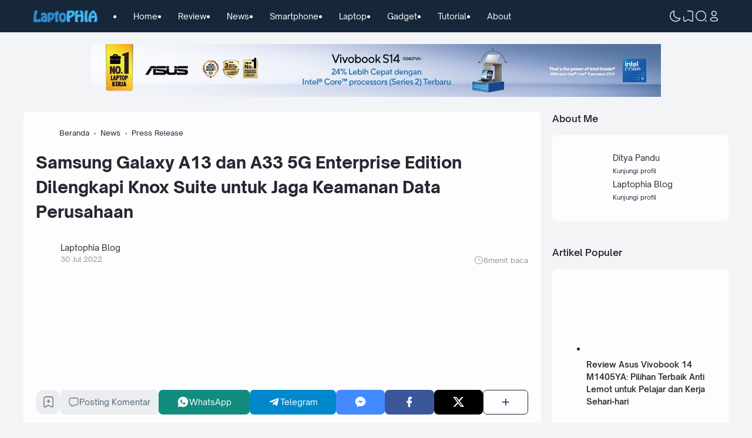

--- FILE ---
content_type: text/html; charset=utf-8
request_url: https://www.google.com/recaptcha/api2/aframe
body_size: 268
content:
<!DOCTYPE HTML><html><head><meta http-equiv="content-type" content="text/html; charset=UTF-8"></head><body><script nonce="EgSGGs4XG6lSRtCq8tHIvg">/** Anti-fraud and anti-abuse applications only. See google.com/recaptcha */ try{var clients={'sodar':'https://pagead2.googlesyndication.com/pagead/sodar?'};window.addEventListener("message",function(a){try{if(a.source===window.parent){var b=JSON.parse(a.data);var c=clients[b['id']];if(c){var d=document.createElement('img');d.src=c+b['params']+'&rc='+(localStorage.getItem("rc::a")?sessionStorage.getItem("rc::b"):"");window.document.body.appendChild(d);sessionStorage.setItem("rc::e",parseInt(sessionStorage.getItem("rc::e")||0)+1);localStorage.setItem("rc::h",'1769423507713');}}}catch(b){}});window.parent.postMessage("_grecaptcha_ready", "*");}catch(b){}</script></body></html>